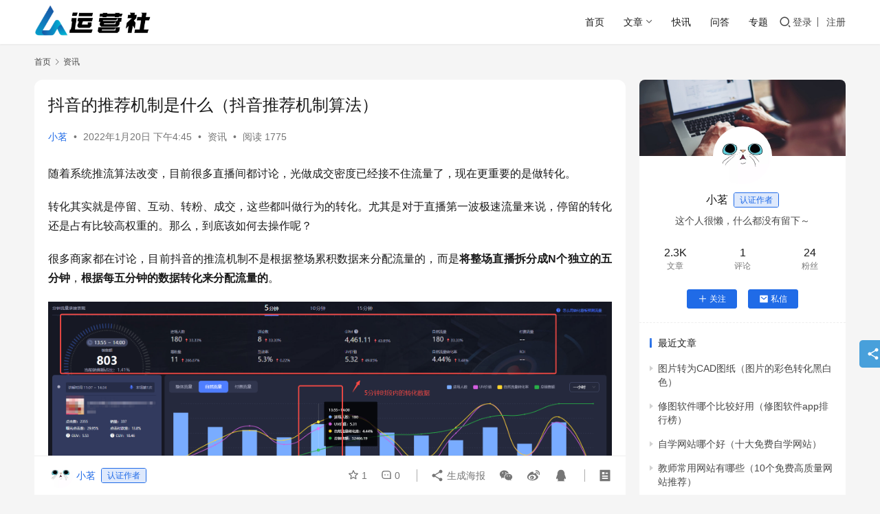

--- FILE ---
content_type: text/html; charset=UTF-8
request_url: https://www.seozhh.com/22063.html
body_size: 18646
content:
<!DOCTYPE html>
<html lang="zh-Hans">
<head>
    <meta charset="UTF-8">
    <meta http-equiv="X-UA-Compatible" content="IE=edge,chrome=1">
    <meta name="renderer" content="webkit">
    <meta name="viewport" content="width=device-width,initial-scale=1,maximum-scale=5">
    <title>抖音的推荐机制是什么（抖音推荐机制算法） - 运营社</title>
    <meta name="description" content="随着系统推流算法改变，目前很多直播间都讨论，光做成交密度已经接不住流量了，现在更重要的是做转化。 转化其实就是停留、互动、转粉、成交，这些都叫做行为的转化。尤其是对于直播第一波极速流量来说，停留的转化还是占有比较高权重的。那么，到底该如何去操作呢？ 很多商家都在讨论，目前抖音的推流机制不是根据整场累积数据来分配流量的，">
<meta property="og:type" content="article">
<meta property="og:url" content="https://www.seozhh.com/22063.html">
<meta property="og:site_name" content="运营社">
<meta property="og:title" content="抖音的推荐机制是什么（抖音推荐机制算法）">
<meta property="og:image" content="https://www.seozhh.com/wp-content/uploads/2022/01/2022012008451652.png">
<meta property="og:description" content="随着系统推流算法改变，目前很多直播间都讨论，光做成交密度已经接不住流量了，现在更重要的是做转化。 转化其实就是停留、互动、转粉、成交，这些都叫做行为的转化。尤其是对于直播第一波极速流量来说，停留的转化还是占有比较高权重的。那么，到底该如何去操作呢？ 很多商家都在讨论，目前抖音的推流机制不是根据整场累积数据来分配流量的，">
<link rel="canonical" href="https://www.seozhh.com/22063.html">
<meta name="applicable-device" content="pc,mobile">
<meta http-equiv="Cache-Control" content="no-transform">
<link rel="shortcut icon" href="https://www.seozhh.com/wp-content/uploads/2021/05/bitbug_favicon.ico">
<style id='wp-img-auto-sizes-contain-inline-css' type='text/css'>
img:is([sizes=auto i],[sizes^="auto," i]){contain-intrinsic-size:3000px 1500px}
/*# sourceURL=wp-img-auto-sizes-contain-inline-css */
</style>
<link rel='stylesheet' id='stylesheet-css' href='//www.seozhh.com/wp-content/uploads/wpcom/style.6.21.2.1654826833.css?ver=6.21.2' type='text/css' media='all' />
<link rel='stylesheet' id='font-awesome-css' href='https://www.seozhh.com/wp-content/themes/justnews/themer/assets/css/font-awesome.css?ver=6.21.2' type='text/css' media='all' />
<style id='wp-block-library-inline-css' type='text/css'>
:root{--wp-block-synced-color:#7a00df;--wp-block-synced-color--rgb:122,0,223;--wp-bound-block-color:var(--wp-block-synced-color);--wp-editor-canvas-background:#ddd;--wp-admin-theme-color:#007cba;--wp-admin-theme-color--rgb:0,124,186;--wp-admin-theme-color-darker-10:#006ba1;--wp-admin-theme-color-darker-10--rgb:0,107,160.5;--wp-admin-theme-color-darker-20:#005a87;--wp-admin-theme-color-darker-20--rgb:0,90,135;--wp-admin-border-width-focus:2px}@media (min-resolution:192dpi){:root{--wp-admin-border-width-focus:1.5px}}.wp-element-button{cursor:pointer}:root .has-very-light-gray-background-color{background-color:#eee}:root .has-very-dark-gray-background-color{background-color:#313131}:root .has-very-light-gray-color{color:#eee}:root .has-very-dark-gray-color{color:#313131}:root .has-vivid-green-cyan-to-vivid-cyan-blue-gradient-background{background:linear-gradient(135deg,#00d084,#0693e3)}:root .has-purple-crush-gradient-background{background:linear-gradient(135deg,#34e2e4,#4721fb 50%,#ab1dfe)}:root .has-hazy-dawn-gradient-background{background:linear-gradient(135deg,#faaca8,#dad0ec)}:root .has-subdued-olive-gradient-background{background:linear-gradient(135deg,#fafae1,#67a671)}:root .has-atomic-cream-gradient-background{background:linear-gradient(135deg,#fdd79a,#004a59)}:root .has-nightshade-gradient-background{background:linear-gradient(135deg,#330968,#31cdcf)}:root .has-midnight-gradient-background{background:linear-gradient(135deg,#020381,#2874fc)}:root{--wp--preset--font-size--normal:16px;--wp--preset--font-size--huge:42px}.has-regular-font-size{font-size:1em}.has-larger-font-size{font-size:2.625em}.has-normal-font-size{font-size:var(--wp--preset--font-size--normal)}.has-huge-font-size{font-size:var(--wp--preset--font-size--huge)}.has-text-align-center{text-align:center}.has-text-align-left{text-align:left}.has-text-align-right{text-align:right}.has-fit-text{white-space:nowrap!important}#end-resizable-editor-section{display:none}.aligncenter{clear:both}.items-justified-left{justify-content:flex-start}.items-justified-center{justify-content:center}.items-justified-right{justify-content:flex-end}.items-justified-space-between{justify-content:space-between}.screen-reader-text{border:0;clip-path:inset(50%);height:1px;margin:-1px;overflow:hidden;padding:0;position:absolute;width:1px;word-wrap:normal!important}.screen-reader-text:focus{background-color:#ddd;clip-path:none;color:#444;display:block;font-size:1em;height:auto;left:5px;line-height:normal;padding:15px 23px 14px;text-decoration:none;top:5px;width:auto;z-index:100000}html :where(.has-border-color){border-style:solid}html :where([style*=border-top-color]){border-top-style:solid}html :where([style*=border-right-color]){border-right-style:solid}html :where([style*=border-bottom-color]){border-bottom-style:solid}html :where([style*=border-left-color]){border-left-style:solid}html :where([style*=border-width]){border-style:solid}html :where([style*=border-top-width]){border-top-style:solid}html :where([style*=border-right-width]){border-right-style:solid}html :where([style*=border-bottom-width]){border-bottom-style:solid}html :where([style*=border-left-width]){border-left-style:solid}html :where(img[class*=wp-image-]){height:auto;max-width:100%}:where(figure){margin:0 0 1em}html :where(.is-position-sticky){--wp-admin--admin-bar--position-offset:var(--wp-admin--admin-bar--height,0px)}@media screen and (max-width:600px){html :where(.is-position-sticky){--wp-admin--admin-bar--position-offset:0px}}

/*# sourceURL=wp-block-library-inline-css */
</style><style id='wp-block-image-inline-css' type='text/css'>
.wp-block-image>a,.wp-block-image>figure>a{display:inline-block}.wp-block-image img{box-sizing:border-box;height:auto;max-width:100%;vertical-align:bottom}@media not (prefers-reduced-motion){.wp-block-image img.hide{visibility:hidden}.wp-block-image img.show{animation:show-content-image .4s}}.wp-block-image[style*=border-radius] img,.wp-block-image[style*=border-radius]>a{border-radius:inherit}.wp-block-image.has-custom-border img{box-sizing:border-box}.wp-block-image.aligncenter{text-align:center}.wp-block-image.alignfull>a,.wp-block-image.alignwide>a{width:100%}.wp-block-image.alignfull img,.wp-block-image.alignwide img{height:auto;width:100%}.wp-block-image .aligncenter,.wp-block-image .alignleft,.wp-block-image .alignright,.wp-block-image.aligncenter,.wp-block-image.alignleft,.wp-block-image.alignright{display:table}.wp-block-image .aligncenter>figcaption,.wp-block-image .alignleft>figcaption,.wp-block-image .alignright>figcaption,.wp-block-image.aligncenter>figcaption,.wp-block-image.alignleft>figcaption,.wp-block-image.alignright>figcaption{caption-side:bottom;display:table-caption}.wp-block-image .alignleft{float:left;margin:.5em 1em .5em 0}.wp-block-image .alignright{float:right;margin:.5em 0 .5em 1em}.wp-block-image .aligncenter{margin-left:auto;margin-right:auto}.wp-block-image :where(figcaption){margin-bottom:1em;margin-top:.5em}.wp-block-image.is-style-circle-mask img{border-radius:9999px}@supports ((-webkit-mask-image:none) or (mask-image:none)) or (-webkit-mask-image:none){.wp-block-image.is-style-circle-mask img{border-radius:0;-webkit-mask-image:url('data:image/svg+xml;utf8,<svg viewBox="0 0 100 100" xmlns="http://www.w3.org/2000/svg"><circle cx="50" cy="50" r="50"/></svg>');mask-image:url('data:image/svg+xml;utf8,<svg viewBox="0 0 100 100" xmlns="http://www.w3.org/2000/svg"><circle cx="50" cy="50" r="50"/></svg>');mask-mode:alpha;-webkit-mask-position:center;mask-position:center;-webkit-mask-repeat:no-repeat;mask-repeat:no-repeat;-webkit-mask-size:contain;mask-size:contain}}:root :where(.wp-block-image.is-style-rounded img,.wp-block-image .is-style-rounded img){border-radius:9999px}.wp-block-image figure{margin:0}.wp-lightbox-container{display:flex;flex-direction:column;position:relative}.wp-lightbox-container img{cursor:zoom-in}.wp-lightbox-container img:hover+button{opacity:1}.wp-lightbox-container button{align-items:center;backdrop-filter:blur(16px) saturate(180%);background-color:#5a5a5a40;border:none;border-radius:4px;cursor:zoom-in;display:flex;height:20px;justify-content:center;opacity:0;padding:0;position:absolute;right:16px;text-align:center;top:16px;width:20px;z-index:100}@media not (prefers-reduced-motion){.wp-lightbox-container button{transition:opacity .2s ease}}.wp-lightbox-container button:focus-visible{outline:3px auto #5a5a5a40;outline:3px auto -webkit-focus-ring-color;outline-offset:3px}.wp-lightbox-container button:hover{cursor:pointer;opacity:1}.wp-lightbox-container button:focus{opacity:1}.wp-lightbox-container button:focus,.wp-lightbox-container button:hover,.wp-lightbox-container button:not(:hover):not(:active):not(.has-background){background-color:#5a5a5a40;border:none}.wp-lightbox-overlay{box-sizing:border-box;cursor:zoom-out;height:100vh;left:0;overflow:hidden;position:fixed;top:0;visibility:hidden;width:100%;z-index:100000}.wp-lightbox-overlay .close-button{align-items:center;cursor:pointer;display:flex;justify-content:center;min-height:40px;min-width:40px;padding:0;position:absolute;right:calc(env(safe-area-inset-right) + 16px);top:calc(env(safe-area-inset-top) + 16px);z-index:5000000}.wp-lightbox-overlay .close-button:focus,.wp-lightbox-overlay .close-button:hover,.wp-lightbox-overlay .close-button:not(:hover):not(:active):not(.has-background){background:none;border:none}.wp-lightbox-overlay .lightbox-image-container{height:var(--wp--lightbox-container-height);left:50%;overflow:hidden;position:absolute;top:50%;transform:translate(-50%,-50%);transform-origin:top left;width:var(--wp--lightbox-container-width);z-index:9999999999}.wp-lightbox-overlay .wp-block-image{align-items:center;box-sizing:border-box;display:flex;height:100%;justify-content:center;margin:0;position:relative;transform-origin:0 0;width:100%;z-index:3000000}.wp-lightbox-overlay .wp-block-image img{height:var(--wp--lightbox-image-height);min-height:var(--wp--lightbox-image-height);min-width:var(--wp--lightbox-image-width);width:var(--wp--lightbox-image-width)}.wp-lightbox-overlay .wp-block-image figcaption{display:none}.wp-lightbox-overlay button{background:none;border:none}.wp-lightbox-overlay .scrim{background-color:#fff;height:100%;opacity:.9;position:absolute;width:100%;z-index:2000000}.wp-lightbox-overlay.active{visibility:visible}@media not (prefers-reduced-motion){.wp-lightbox-overlay.active{animation:turn-on-visibility .25s both}.wp-lightbox-overlay.active img{animation:turn-on-visibility .35s both}.wp-lightbox-overlay.show-closing-animation:not(.active){animation:turn-off-visibility .35s both}.wp-lightbox-overlay.show-closing-animation:not(.active) img{animation:turn-off-visibility .25s both}.wp-lightbox-overlay.zoom.active{animation:none;opacity:1;visibility:visible}.wp-lightbox-overlay.zoom.active .lightbox-image-container{animation:lightbox-zoom-in .4s}.wp-lightbox-overlay.zoom.active .lightbox-image-container img{animation:none}.wp-lightbox-overlay.zoom.active .scrim{animation:turn-on-visibility .4s forwards}.wp-lightbox-overlay.zoom.show-closing-animation:not(.active){animation:none}.wp-lightbox-overlay.zoom.show-closing-animation:not(.active) .lightbox-image-container{animation:lightbox-zoom-out .4s}.wp-lightbox-overlay.zoom.show-closing-animation:not(.active) .lightbox-image-container img{animation:none}.wp-lightbox-overlay.zoom.show-closing-animation:not(.active) .scrim{animation:turn-off-visibility .4s forwards}}@keyframes show-content-image{0%{visibility:hidden}99%{visibility:hidden}to{visibility:visible}}@keyframes turn-on-visibility{0%{opacity:0}to{opacity:1}}@keyframes turn-off-visibility{0%{opacity:1;visibility:visible}99%{opacity:0;visibility:visible}to{opacity:0;visibility:hidden}}@keyframes lightbox-zoom-in{0%{transform:translate(calc((-100vw + var(--wp--lightbox-scrollbar-width))/2 + var(--wp--lightbox-initial-left-position)),calc(-50vh + var(--wp--lightbox-initial-top-position))) scale(var(--wp--lightbox-scale))}to{transform:translate(-50%,-50%) scale(1)}}@keyframes lightbox-zoom-out{0%{transform:translate(-50%,-50%) scale(1);visibility:visible}99%{visibility:visible}to{transform:translate(calc((-100vw + var(--wp--lightbox-scrollbar-width))/2 + var(--wp--lightbox-initial-left-position)),calc(-50vh + var(--wp--lightbox-initial-top-position))) scale(var(--wp--lightbox-scale));visibility:hidden}}
/*# sourceURL=https://www.seozhh.com/wp-includes/blocks/image/style.min.css */
</style>
<style id='wp-block-paragraph-inline-css' type='text/css'>
.is-small-text{font-size:.875em}.is-regular-text{font-size:1em}.is-large-text{font-size:2.25em}.is-larger-text{font-size:3em}.has-drop-cap:not(:focus):first-letter{float:left;font-size:8.4em;font-style:normal;font-weight:100;line-height:.68;margin:.05em .1em 0 0;text-transform:uppercase}body.rtl .has-drop-cap:not(:focus):first-letter{float:none;margin-left:.1em}p.has-drop-cap.has-background{overflow:hidden}:root :where(p.has-background){padding:1.25em 2.375em}:where(p.has-text-color:not(.has-link-color)) a{color:inherit}p.has-text-align-left[style*="writing-mode:vertical-lr"],p.has-text-align-right[style*="writing-mode:vertical-rl"]{rotate:180deg}
/*# sourceURL=https://www.seozhh.com/wp-includes/blocks/paragraph/style.min.css */
</style>
<style id='global-styles-inline-css' type='text/css'>
:root{--wp--preset--aspect-ratio--square: 1;--wp--preset--aspect-ratio--4-3: 4/3;--wp--preset--aspect-ratio--3-4: 3/4;--wp--preset--aspect-ratio--3-2: 3/2;--wp--preset--aspect-ratio--2-3: 2/3;--wp--preset--aspect-ratio--16-9: 16/9;--wp--preset--aspect-ratio--9-16: 9/16;--wp--preset--color--black: #000000;--wp--preset--color--cyan-bluish-gray: #abb8c3;--wp--preset--color--white: #ffffff;--wp--preset--color--pale-pink: #f78da7;--wp--preset--color--vivid-red: #cf2e2e;--wp--preset--color--luminous-vivid-orange: #ff6900;--wp--preset--color--luminous-vivid-amber: #fcb900;--wp--preset--color--light-green-cyan: #7bdcb5;--wp--preset--color--vivid-green-cyan: #00d084;--wp--preset--color--pale-cyan-blue: #8ed1fc;--wp--preset--color--vivid-cyan-blue: #0693e3;--wp--preset--color--vivid-purple: #9b51e0;--wp--preset--gradient--vivid-cyan-blue-to-vivid-purple: linear-gradient(135deg,rgb(6,147,227) 0%,rgb(155,81,224) 100%);--wp--preset--gradient--light-green-cyan-to-vivid-green-cyan: linear-gradient(135deg,rgb(122,220,180) 0%,rgb(0,208,130) 100%);--wp--preset--gradient--luminous-vivid-amber-to-luminous-vivid-orange: linear-gradient(135deg,rgb(252,185,0) 0%,rgb(255,105,0) 100%);--wp--preset--gradient--luminous-vivid-orange-to-vivid-red: linear-gradient(135deg,rgb(255,105,0) 0%,rgb(207,46,46) 100%);--wp--preset--gradient--very-light-gray-to-cyan-bluish-gray: linear-gradient(135deg,rgb(238,238,238) 0%,rgb(169,184,195) 100%);--wp--preset--gradient--cool-to-warm-spectrum: linear-gradient(135deg,rgb(74,234,220) 0%,rgb(151,120,209) 20%,rgb(207,42,186) 40%,rgb(238,44,130) 60%,rgb(251,105,98) 80%,rgb(254,248,76) 100%);--wp--preset--gradient--blush-light-purple: linear-gradient(135deg,rgb(255,206,236) 0%,rgb(152,150,240) 100%);--wp--preset--gradient--blush-bordeaux: linear-gradient(135deg,rgb(254,205,165) 0%,rgb(254,45,45) 50%,rgb(107,0,62) 100%);--wp--preset--gradient--luminous-dusk: linear-gradient(135deg,rgb(255,203,112) 0%,rgb(199,81,192) 50%,rgb(65,88,208) 100%);--wp--preset--gradient--pale-ocean: linear-gradient(135deg,rgb(255,245,203) 0%,rgb(182,227,212) 50%,rgb(51,167,181) 100%);--wp--preset--gradient--electric-grass: linear-gradient(135deg,rgb(202,248,128) 0%,rgb(113,206,126) 100%);--wp--preset--gradient--midnight: linear-gradient(135deg,rgb(2,3,129) 0%,rgb(40,116,252) 100%);--wp--preset--font-size--small: 13px;--wp--preset--font-size--medium: 20px;--wp--preset--font-size--large: 36px;--wp--preset--font-size--x-large: 42px;--wp--preset--spacing--20: 0.44rem;--wp--preset--spacing--30: 0.67rem;--wp--preset--spacing--40: 1rem;--wp--preset--spacing--50: 1.5rem;--wp--preset--spacing--60: 2.25rem;--wp--preset--spacing--70: 3.38rem;--wp--preset--spacing--80: 5.06rem;--wp--preset--shadow--natural: 6px 6px 9px rgba(0, 0, 0, 0.2);--wp--preset--shadow--deep: 12px 12px 50px rgba(0, 0, 0, 0.4);--wp--preset--shadow--sharp: 6px 6px 0px rgba(0, 0, 0, 0.2);--wp--preset--shadow--outlined: 6px 6px 0px -3px rgb(255, 255, 255), 6px 6px rgb(0, 0, 0);--wp--preset--shadow--crisp: 6px 6px 0px rgb(0, 0, 0);}:where(.is-layout-flex){gap: 0.5em;}:where(.is-layout-grid){gap: 0.5em;}body .is-layout-flex{display: flex;}.is-layout-flex{flex-wrap: wrap;align-items: center;}.is-layout-flex > :is(*, div){margin: 0;}body .is-layout-grid{display: grid;}.is-layout-grid > :is(*, div){margin: 0;}:where(.wp-block-columns.is-layout-flex){gap: 2em;}:where(.wp-block-columns.is-layout-grid){gap: 2em;}:where(.wp-block-post-template.is-layout-flex){gap: 1.25em;}:where(.wp-block-post-template.is-layout-grid){gap: 1.25em;}.has-black-color{color: var(--wp--preset--color--black) !important;}.has-cyan-bluish-gray-color{color: var(--wp--preset--color--cyan-bluish-gray) !important;}.has-white-color{color: var(--wp--preset--color--white) !important;}.has-pale-pink-color{color: var(--wp--preset--color--pale-pink) !important;}.has-vivid-red-color{color: var(--wp--preset--color--vivid-red) !important;}.has-luminous-vivid-orange-color{color: var(--wp--preset--color--luminous-vivid-orange) !important;}.has-luminous-vivid-amber-color{color: var(--wp--preset--color--luminous-vivid-amber) !important;}.has-light-green-cyan-color{color: var(--wp--preset--color--light-green-cyan) !important;}.has-vivid-green-cyan-color{color: var(--wp--preset--color--vivid-green-cyan) !important;}.has-pale-cyan-blue-color{color: var(--wp--preset--color--pale-cyan-blue) !important;}.has-vivid-cyan-blue-color{color: var(--wp--preset--color--vivid-cyan-blue) !important;}.has-vivid-purple-color{color: var(--wp--preset--color--vivid-purple) !important;}.has-black-background-color{background-color: var(--wp--preset--color--black) !important;}.has-cyan-bluish-gray-background-color{background-color: var(--wp--preset--color--cyan-bluish-gray) !important;}.has-white-background-color{background-color: var(--wp--preset--color--white) !important;}.has-pale-pink-background-color{background-color: var(--wp--preset--color--pale-pink) !important;}.has-vivid-red-background-color{background-color: var(--wp--preset--color--vivid-red) !important;}.has-luminous-vivid-orange-background-color{background-color: var(--wp--preset--color--luminous-vivid-orange) !important;}.has-luminous-vivid-amber-background-color{background-color: var(--wp--preset--color--luminous-vivid-amber) !important;}.has-light-green-cyan-background-color{background-color: var(--wp--preset--color--light-green-cyan) !important;}.has-vivid-green-cyan-background-color{background-color: var(--wp--preset--color--vivid-green-cyan) !important;}.has-pale-cyan-blue-background-color{background-color: var(--wp--preset--color--pale-cyan-blue) !important;}.has-vivid-cyan-blue-background-color{background-color: var(--wp--preset--color--vivid-cyan-blue) !important;}.has-vivid-purple-background-color{background-color: var(--wp--preset--color--vivid-purple) !important;}.has-black-border-color{border-color: var(--wp--preset--color--black) !important;}.has-cyan-bluish-gray-border-color{border-color: var(--wp--preset--color--cyan-bluish-gray) !important;}.has-white-border-color{border-color: var(--wp--preset--color--white) !important;}.has-pale-pink-border-color{border-color: var(--wp--preset--color--pale-pink) !important;}.has-vivid-red-border-color{border-color: var(--wp--preset--color--vivid-red) !important;}.has-luminous-vivid-orange-border-color{border-color: var(--wp--preset--color--luminous-vivid-orange) !important;}.has-luminous-vivid-amber-border-color{border-color: var(--wp--preset--color--luminous-vivid-amber) !important;}.has-light-green-cyan-border-color{border-color: var(--wp--preset--color--light-green-cyan) !important;}.has-vivid-green-cyan-border-color{border-color: var(--wp--preset--color--vivid-green-cyan) !important;}.has-pale-cyan-blue-border-color{border-color: var(--wp--preset--color--pale-cyan-blue) !important;}.has-vivid-cyan-blue-border-color{border-color: var(--wp--preset--color--vivid-cyan-blue) !important;}.has-vivid-purple-border-color{border-color: var(--wp--preset--color--vivid-purple) !important;}.has-vivid-cyan-blue-to-vivid-purple-gradient-background{background: var(--wp--preset--gradient--vivid-cyan-blue-to-vivid-purple) !important;}.has-light-green-cyan-to-vivid-green-cyan-gradient-background{background: var(--wp--preset--gradient--light-green-cyan-to-vivid-green-cyan) !important;}.has-luminous-vivid-amber-to-luminous-vivid-orange-gradient-background{background: var(--wp--preset--gradient--luminous-vivid-amber-to-luminous-vivid-orange) !important;}.has-luminous-vivid-orange-to-vivid-red-gradient-background{background: var(--wp--preset--gradient--luminous-vivid-orange-to-vivid-red) !important;}.has-very-light-gray-to-cyan-bluish-gray-gradient-background{background: var(--wp--preset--gradient--very-light-gray-to-cyan-bluish-gray) !important;}.has-cool-to-warm-spectrum-gradient-background{background: var(--wp--preset--gradient--cool-to-warm-spectrum) !important;}.has-blush-light-purple-gradient-background{background: var(--wp--preset--gradient--blush-light-purple) !important;}.has-blush-bordeaux-gradient-background{background: var(--wp--preset--gradient--blush-bordeaux) !important;}.has-luminous-dusk-gradient-background{background: var(--wp--preset--gradient--luminous-dusk) !important;}.has-pale-ocean-gradient-background{background: var(--wp--preset--gradient--pale-ocean) !important;}.has-electric-grass-gradient-background{background: var(--wp--preset--gradient--electric-grass) !important;}.has-midnight-gradient-background{background: var(--wp--preset--gradient--midnight) !important;}.has-small-font-size{font-size: var(--wp--preset--font-size--small) !important;}.has-medium-font-size{font-size: var(--wp--preset--font-size--medium) !important;}.has-large-font-size{font-size: var(--wp--preset--font-size--large) !important;}.has-x-large-font-size{font-size: var(--wp--preset--font-size--x-large) !important;}
/*# sourceURL=global-styles-inline-css */
</style>

<style id='classic-theme-styles-inline-css' type='text/css'>
/*! This file is auto-generated */
.wp-block-button__link{color:#fff;background-color:#32373c;border-radius:9999px;box-shadow:none;text-decoration:none;padding:calc(.667em + 2px) calc(1.333em + 2px);font-size:1.125em}.wp-block-file__button{background:#32373c;color:#fff;text-decoration:none}
/*# sourceURL=/wp-includes/css/classic-themes.min.css */
</style>
<link rel='stylesheet' id='wwa-css' href='https://www.seozhh.com/wp-content/plugins/justweapp/css/style.css?ver=3.16.0' type='text/css' media='all' />
<link rel='stylesheet' id='wpcom-member-css' href='https://www.seozhh.com/wp-content/plugins/wpcom-member/css/style.css?ver=1.7.18' type='text/css' media='all' />
<link rel='stylesheet' id='QAPress-css' href='https://www.seozhh.com/wp-content/plugins/qapress/css/style.css?ver=4.11.0' type='text/css' media='all' />
<style id='QAPress-inline-css' type='text/css'>
:root{--qa-color: #1471CA;--qa-hover: #0D62B3;}
/*# sourceURL=QAPress-inline-css */
</style>
<script type="text/javascript" src="https://www.seozhh.com/wp-includes/js/jquery/jquery.min.js?ver=3.7.1" id="jquery-core-js"></script>
<script type="text/javascript" src="https://www.seozhh.com/wp-includes/js/jquery/jquery-migrate.min.js?ver=3.4.1" id="jquery-migrate-js"></script>
<link rel="EditURI" type="application/rsd+xml" title="RSD" href="https://www.seozhh.com/xmlrpc.php?rsd" />
<!-- 多条广告如下脚本只需引入一次 -->
<script type="text/javascript" src="//cpro.baidustatic.com/cpro/ui/cm.js" async="async" defer="defer" >
</script>

<link rel="icon" href="https://www.seozhh.com/wp-content/uploads/2021/05/bitbug_favicon.ico" sizes="32x32" />
<link rel="icon" href="https://www.seozhh.com/wp-content/uploads/2021/05/bitbug_favicon.ico" sizes="192x192" />
<link rel="apple-touch-icon" href="https://www.seozhh.com/wp-content/uploads/2021/05/bitbug_favicon.ico" />
<meta name="msapplication-TileImage" content="https://www.seozhh.com/wp-content/uploads/2021/05/bitbug_favicon.ico" />
    <!--[if lte IE 11]><script src="https://www.seozhh.com/wp-content/themes/justnews/js/update.js"></script><![endif]-->
</head>
<body class="wp-singular post-template-default single single-post postid-22063 single-format-standard wp-theme-justnews lang-cn el-boxed header-fixed">
<header class="header">
    <div class="container">
        <div class="navbar-header">
            <button type="button" class="navbar-toggle collapsed" data-toggle="collapse" data-target=".navbar-collapse" aria-label="menu">
                <span class="icon-bar icon-bar-1"></span>
                <span class="icon-bar icon-bar-2"></span>
                <span class="icon-bar icon-bar-3"></span>
            </button>
                        <div class="logo">
                <a href="https://www.seozhh.com/" rel="home">
                    <img src="https://www.seozhh.com/wp-content/uploads/2021/05/2021052009230680.png" alt="运营社">
                </a>
            </div>
        </div>
        <div class="collapse navbar-collapse navbar-right mobile-style-0">
            <nav class="primary-menu"><ul id="menu-justnews-menu" class="nav navbar-nav wpcom-adv-menu"><li class="menu-item"><a href="/">首页</a></li>
<li class="menu-item menu-item-style menu-item-style-3 dropdown"><a href="#" class="dropdown-toggle">文章</a>
<ul class="dropdown-menu menu-item-wrap menu-item-col-5">
	<li class="menu-item menu-item-has-image"><a href="https://www.seozhh.com/chuangye"><img class="menu-item-image" src="https://www.seozhh.com/wp-content/uploads/2021/05/cyfx-banner-1.jpg" alt="创业">创业</a></li>
	<li class="menu-item menu-item-has-image"><a href="https://www.seozhh.com/yunying"><img class="menu-item-image" src="https://www.seozhh.com/wp-content/uploads/2021/05/brooke-cagle-UkIDyeiD-zI-unsplash.webp_.jpg" alt="运营">运营</a></li>
	<li class="menu-item menu-item-has-image"><a href="https://www.seozhh.com/yingxiao"><img class="menu-item-image" src="https://www.seozhh.com/wp-content/uploads/2021/05/446857b47e7e462a5bb6886cdd08867c.jpeg" alt="营销">营销</a></li>
	<li class="menu-item menu-item-has-image"><a href="https://www.seozhh.com/tiyan"><img class="menu-item-image" src="https://www.seozhh.com/wp-content/uploads/2021/05/330777-1F61P93A287.jpg" alt="产品">产品</a></li>
	<li class="menu-item menu-item-has-image"><a href="https://www.seozhh.com/zhichang"><img class="menu-item-image" src="https://www.seozhh.com/wp-content/uploads/2021/05/9eac-kpzzqmz5860574.jpg" alt="职场">职场</a></li>
</ul>
</li>
<li class="menu-item"><a href="https://www.seozhh.com/kuaixun">快讯</a></li>
<li class="menu-item"><a href="https://www.seozhh.com/qapress">问答</a></li>
<li class="menu-item"><a href="https://www.seozhh.com/special">专题</a></li>
</ul></nav>            <div class="navbar-action">
                <div class="navbar-search-icon j-navbar-search"><i class="wpcom-icon wi"><svg aria-hidden="true"><use xlink:href="#wi-search"></use></svg></i></div><form class="navbar-search" action="https://www.seozhh.com/" method="get" role="search"><div class="navbar-search-inner"><i class="wpcom-icon wi navbar-search-close"><svg aria-hidden="true"><use xlink:href="#wi-close"></use></svg></i><input type="text" name="s" class="navbar-search-input" autocomplete="off" maxlength="100" placeholder="输入关键词搜索..." value=""><button class="navbar-search-btn" type="submit" aria-label="搜索"><i class="wpcom-icon wi"><svg aria-hidden="true"><use xlink:href="#wi-search"></use></svg></i></button></div></form>                    <div id="j-user-wrap">
                        <a class="login" href="https://www.seozhh.com/login?modal-type=login">登录</a>
                        <a class="login register" href="https://www.seozhh.com/register?modal-type=register">注册</a>
                    </div>
                                </div>
        </div>
    </div><!-- /.container -->
</header>

<div id="wrap">    <div class="wrap container">
        <ol class="breadcrumb" vocab="https://schema.org/" typeof="BreadcrumbList"><li class="home" property="itemListElement" typeof="ListItem"><a href="https://www.seozhh.com" property="item" typeof="WebPage"><span property="name" class="hide">运营社</span>首页</a><meta property="position" content="1"></li><li property="itemListElement" typeof="ListItem"><i class="wpcom-icon wi"><svg aria-hidden="true"><use xlink:href="#wi-arrow-right-3"></use></svg></i><a href="https://www.seozhh.com/news" property="item" typeof="WebPage"><span property="name">资讯</span></a><meta property="position" content="2"></li></ol>        <main class="main">
                            <article id="post-22063" class="post-22063 post type-post status-publish format-standard has-post-thumbnail hentry category-news entry">
                    <div class="entry-main">
                                                                        <div class="entry-head">
                            <h1 class="entry-title">抖音的推荐机制是什么（抖音推荐机制算法）</h1>
                            <div class="entry-info">
                                                                    <span class="vcard">
                                        <a class="nickname url fn j-user-card" data-user="2" href="https://www.seozhh.com/user/2">小茗</a>
                                    </span>
                                    <span class="dot">•</span>
                                                                <time class="entry-date published" datetime="2022-01-20T16:45:16+08:00" pubdate>
                                    2022年1月20日 下午4:45                                </time>
                                <span class="dot">•</span>
                                <a href="https://www.seozhh.com/news" rel="category tag">资讯</a>                                                                        <span class="dot">•</span>
                                        <span>阅读 1775</span>
                                                                </div>
                        </div>
                        
                                                <div class="entry-content text-justify">
                            
<p>随着系统推流算法改变，目前很多直播间都讨论，光做成交密度已经接不住流量了，现在更重要的是做转化。</p>



<p>转化其实就是停留、互动、转粉、成交，这些都叫做行为的转化。尤其是对于直播第一波极速流量来说，停留的转化还是占有比较高权重的。那么，到底该如何去操作呢？</p>



<p>很多商家都在讨论，目前抖音的推流机制不是根据整场累积数据来分配流量的，而是<strong>将整场直播拆分成N个独立的五分钟</strong>，<strong>根据每五分钟的数据转化来分配流量的</strong>。</p>



<figure class="wp-block-image"><noscript><img decoding="async" src="https://www.seozhh.com/wp-content/uploads/2022/01/2022012008451652.png" alt="抖音的推荐机制是什么（抖音推荐机制算法）"/></noscript><img decoding="async" class="j-lazy" src="https://www.seozhh.com/wp-content/themes/justnews/themer/assets/images/lazy.png" data-original="https://www.seozhh.com/wp-content/uploads/2022/01/2022012008451652.png" alt="抖音的推荐机制是什么（抖音推荐机制算法）"/></figure>



<p>（数据来源：飞瓜智投视频脚本，数据已授权并脱敏）</p>



<p>如果当前五分钟的数据拉垮，下一五分钟系统可能就减少系统推流了，因此每一个五分钟的数据转化都会影响下一个五分钟直播间会有多少流量进入。</p>



<p>比如下面这个直播间，在12：25-12：30的五分钟内，自然流量转化率和互动率都呈上升趋势，因此下一时间段，直播间的进场人数也增加了。</p>



<figure class="wp-block-image"><noscript><img decoding="async" src="https://www.seozhh.com/wp-content/uploads/2022/01/2022012008451692.png" alt="抖音的推荐机制是什么（抖音推荐机制算法）"/></noscript><img decoding="async" class="j-lazy" src="https://www.seozhh.com/wp-content/themes/justnews/themer/assets/images/lazy.png" data-original="https://www.seozhh.com/wp-content/uploads/2022/01/2022012008451692.png" alt="抖音的推荐机制是什么（抖音推荐机制算法）"/></figure>



<p>（数据来源：飞瓜智投视频脚本，数据已授权并脱敏）</p>



<p>由此可见，提升五分钟的数据转化是极有可能触发系统推流机制的，因此，我们可以通过五分钟转化看板，实时查看直播间每五分钟的关键指标，及时优化排品策略，做好每五分钟的数据转化。</p>



<p>比如，这个直播间在讲解商品1时，这5分钟时段内的第3分钟时UV价值100%未完成，互动率10.92%未完成，数据转化都还没有达到上一时段5分钟的水平，那么下一时间段自然流量可能会减少。</p>



<figure class="wp-block-image"><noscript><img decoding="async" src="https://www.seozhh.com/wp-content/uploads/2022/01/2022012008451625.png" alt="抖音的推荐机制是什么（抖音推荐机制算法）"/></noscript><img decoding="async" class="j-lazy" src="https://www.seozhh.com/wp-content/themes/justnews/themer/assets/images/lazy.png" data-original="https://www.seozhh.com/wp-content/uploads/2022/01/2022012008451625.png" alt="抖音的推荐机制是什么（抖音推荐机制算法）"/></figure>



<p>（数据来源：飞瓜智投视频脚本，数据已授权并脱敏）</p>



<p>此时就要及时上爆款或福利款做冲刺，拉升直播间五分钟的成交转化数据，确保直播自然流量转化率、互动率等各项数据都能回升到上时段水平，才能继续获得直播推荐。</p>



<p>很多新手商家在刚开播的时候，由于直播间权重低，都会遇到人气拉不起来，不出单的情况，很难进入到高级流量池。</p>



<p>目前比较常见的解决方法就是拿福利款进行憋单，拉升直播间的停留和互动，提高直播间成交转化。</p>



<figure class="wp-block-image"><noscript><img decoding="async" src="https://www.seozhh.com/wp-content/uploads/2022/01/2022012008451784.png" alt="抖音的推荐机制是什么（抖音推荐机制算法）"/></noscript><img decoding="async" class="j-lazy" src="https://www.seozhh.com/wp-content/themes/justnews/themer/assets/images/lazy.png" data-original="https://www.seozhh.com/wp-content/uploads/2022/01/2022012008451784.png" alt="抖音的推荐机制是什么（抖音推荐机制算法）"/></figure>



<p>（数据来源：飞瓜智投视频脚本，数据已授权并脱敏）</p>



<p>但憋单节奏是很难掌握的，那如何憋单，才能达到最佳效果呢？</p>



<p>可以让主播配合场控完成前期憋单卡流量拉场观，投手投放流量放大憋单效果并且矫正流量。</p>



<figure class="wp-block-image"><noscript><img decoding="async" src="https://www.seozhh.com/wp-content/uploads/2022/01/2022012008451750.png" alt="抖音的推荐机制是什么（抖音推荐机制算法）"/></noscript><img decoding="async" class="j-lazy" src="https://www.seozhh.com/wp-content/themes/justnews/themer/assets/images/lazy.png" data-original="https://www.seozhh.com/wp-content/uploads/2022/01/2022012008451750.png" alt="抖音的推荐机制是什么（抖音推荐机制算法）"/></figure>



<p><strong><span class="wpcom_keyword_link"><a href="https://www.seozhh.com/" title="运营">运营</a></span>/主播</strong></p>



<p>比如说下面这个直播间，这个小时的直播目标是6W，播了30分钟了，目标达成率还只有30%，于是运营和主播就用福利品憋单，憋了3次流量上升，开始转爆品，之后就福利品爆品循环。</p>



<figure class="wp-block-image"><noscript><img decoding="async" src="https://www.seozhh.com/wp-content/uploads/2022/01/2022012008451730.png" alt="抖音的推荐机制是什么（抖音推荐机制算法）"/></noscript><img decoding="async" class="j-lazy" src="https://www.seozhh.com/wp-content/themes/justnews/themer/assets/images/lazy.png" data-original="https://www.seozhh.com/wp-content/uploads/2022/01/2022012008451730.png" alt="抖音的推荐机制是什么（抖音推荐机制算法）"/></figure>



<p>（数据来源：飞瓜智投视频脚本，数据已授权并脱敏）</p>



<p>直播间人气权重不断升高，如果想要直播间持续获得自然流量推荐，就要求运营、场控、主播等不断配合拉停留和互动，利用好数据分析工具，精细化运营，做好每个五分钟的转化数据。</p>
                                                        <div class="entry-copyright"><p><b>版权声明：</b>本站部分文章来源或改编自互联网及其他公众平台，主要目的在于分享信息，版权归原作者所有，内容仅供读者参考，如有侵权请联系<a href="https://www.seozhh.com/" title="运营社">运营社</a>，如若转载，请注明出处：<span><a href="https://www.seozhh.com/22063.html">https://www.seozhh.com/22063.html</a></span></p></div>                        </div>

                        <div class="entry-tag"></div>
                        <div class="entry-action">
                            <div class="btn-zan" data-id="22063"><i class="wpcom-icon wi"><svg aria-hidden="true"><use xlink:href="#wi-thumb-up-fill"></use></svg></i> 赞 <span class="entry-action-num">(0)</span></div>
                                                            <div class="btn-dashang">
                                    <i class="wpcom-icon wi"><svg aria-hidden="true"><use xlink:href="#wi-cny-circle-fill"></use></svg></i> 打赏                                    <span class="dashang-img">
                                                                                    <span>
                                                <img src="https://www.seozhh.com/wp-content/uploads/2021/05/3ed80ce304f12191ca2cd224e0d985b.png" alt="微信扫一扫"/>
                                                    微信扫一扫                                            </span>
                                                                                                                    </span>
                                </div>
                                                    </div>

                        <div class="entry-bar">
                            <div class="entry-bar-inner">
                                                                    <div class="entry-bar-author">
                                                                                <a data-user="2" target="_blank" href="https://www.seozhh.com/user/2" class="avatar j-user-card">
                                            <img alt='小茗的头像' src='//www.seozhh.com/wp-content/uploads/member/avatars/28d9d4c2f636f067.1622175345.jpg' class='avatar avatar-60 photo' height='60' width='60' decoding='async'/><span class="author-name">小茗</span><span class="user-group">认证作者</span>                                        </a>
                                    </div>
                                                                <div class="entry-bar-info">
                                    <div class="info-item meta">
                                                                                    <a class="meta-item j-heart" href="javascript:;" data-id="22063"><i class="wpcom-icon wi"><svg aria-hidden="true"><use xlink:href="#wi-star"></use></svg></i> <span class="data">1</span></a>                                        <a class="meta-item" href="#comments"><i class="wpcom-icon wi"><svg aria-hidden="true"><use xlink:href="#wi-comment"></use></svg></i> <span class="data">0</span></a>                                                                            </div>
                                    <div class="info-item share">
                                                                                    <a class="meta-item mobile j-mobile-share" href="javascript:;" data-id="22063" data-qrcode="https://www.seozhh.com/22063.html">
                                                <i class="wpcom-icon wi"><svg aria-hidden="true"><use xlink:href="#wi-share"></use></svg></i> 生成海报                                            </a>
                                                                                    <a class="meta-item wechat" data-share="wechat" target="_blank" rel="nofollow noopener noreferrer" href="#">
                                                <i class="wpcom-icon wi"><svg aria-hidden="true"><use xlink:href="#wi-wechat"></use></svg></i>                                            </a>
                                                                                    <a class="meta-item weibo" data-share="weibo" target="_blank" rel="nofollow noopener noreferrer" href="#">
                                                <i class="wpcom-icon wi"><svg aria-hidden="true"><use xlink:href="#wi-weibo"></use></svg></i>                                            </a>
                                                                                    <a class="meta-item qq" data-share="qq" target="_blank" rel="nofollow noopener noreferrer" href="#">
                                                <i class="wpcom-icon wi"><svg aria-hidden="true"><use xlink:href="#wi-qq"></use></svg></i>                                            </a>
                                                                            </div>
                                    <div class="info-item act">
                                        <a href="javascript:;" id="j-reading"><i class="wpcom-icon wi"><svg aria-hidden="true"><use xlink:href="#wi-article"></use></svg></i></a>
                                    </div>
                                </div>
                            </div>
                        </div>
                    </div>
                                                            <div class="wpcom_myimg_wrap __single_2"><div class="_s0dyes2kes"></div>
    <script type="text/javascript">
        (window.slotbydup = window.slotbydup || []).push({
            id: "u6530595",
            container: "_s0dyes2kes",
            async: true
        });
    </script>
   </div>                                            <div class="entry-related-posts">
                            <h3 class="entry-related-title">相关推荐</h3><ul class="entry-related cols-3 post-loop post-loop-image"><li class="item">
    <div class="item-inner">
        <div class="item-img">
            <a class="item-thumb" href="https://www.seozhh.com/16058.html" title="抖音发布时间怎么关掉（抖音推送最佳时间）" target="_blank" rel="bookmark">
                <img width="480" height="300" src="https://www.seozhh.com/wp-content/uploads/2021/10/2021102702234534-480x300.png" class="attachment-post-thumbnail size-post-thumbnail wp-post-image" alt="抖音发布时间怎么关掉（抖音推送最佳时间）" decoding="async" fetchpriority="high" />            </a>
                            <a class="item-category" href="https://www.seozhh.com/news" target="_blank">资讯</a>        </div>
        <h3 class="item-title">
            <a href="https://www.seozhh.com/16058.html" target="_blank" rel="bookmark">
                 抖音发布时间怎么关掉（抖音推送最佳时间）            </a>
        </h3>

                        <div class="item-meta-items">
                    <span class="item-meta-li views" title="阅读数"><i class="wpcom-icon wi"><svg aria-hidden="true"><use xlink:href="#wi-eye"></use></svg></i>2.3K</span><span class="item-meta-li likes" title="点赞数"><i class="wpcom-icon wi"><svg aria-hidden="true"><use xlink:href="#wi-thumb-up"></use></svg></i>0</span><a class="item-meta-li comments" href="https://www.seozhh.com/16058.html#comments" target="_blank" title="评论数"><i class="wpcom-icon wi"><svg aria-hidden="true"><use xlink:href="#wi-comment"></use></svg></i>0</a><span class="item-meta-li stars" title="收藏数"><i class="wpcom-icon wi"><svg aria-hidden="true"><use xlink:href="#wi-star"></use></svg></i>0</span>                </div>
                        <div class="item-meta-author">
                                <a data-user="2" target="_blank" href="https://www.seozhh.com/user/2" class="avatar j-user-card">
                    <img alt='小茗的头像' src='//www.seozhh.com/wp-content/uploads/member/avatars/28d9d4c2f636f067.1622175345.jpg' class='avatar avatar-60 photo' height='60' width='60' decoding='async'/>                    <span>小茗</span>
                </a>
                <div class="item-meta-right">2021年10月27日</div>
            </div>
            </div>
</li><li class="item">
    <div class="item-inner">
        <div class="item-img">
            <a class="item-thumb" href="https://www.seozhh.com/7749.html" title="学生用平板电脑推荐（附平板电脑选购攻略）" target="_blank" rel="bookmark">
                <img width="480" height="300" src="https://www.seozhh.com/wp-content/uploads/2021/06/a8aec092ce8c4c99a55ed6541fa6eb51-480x300.png" class="attachment-post-thumbnail size-post-thumbnail wp-post-image" alt="学生用平板电脑推荐（附平板电脑选购攻略）" decoding="async" />            </a>
                            <a class="item-category" href="https://www.seozhh.com/news" target="_blank">资讯</a>        </div>
        <h3 class="item-title">
            <a href="https://www.seozhh.com/7749.html" target="_blank" rel="bookmark">
                 学生用平板电脑推荐（附平板电脑选购攻略）            </a>
        </h3>

                        <div class="item-meta-items">
                    <span class="item-meta-li views" title="阅读数"><i class="wpcom-icon wi"><svg aria-hidden="true"><use xlink:href="#wi-eye"></use></svg></i>1.7K</span><span class="item-meta-li likes" title="点赞数"><i class="wpcom-icon wi"><svg aria-hidden="true"><use xlink:href="#wi-thumb-up"></use></svg></i>0</span><a class="item-meta-li comments" href="https://www.seozhh.com/7749.html#comments" target="_blank" title="评论数"><i class="wpcom-icon wi"><svg aria-hidden="true"><use xlink:href="#wi-comment"></use></svg></i>0</a><span class="item-meta-li stars" title="收藏数"><i class="wpcom-icon wi"><svg aria-hidden="true"><use xlink:href="#wi-star"></use></svg></i>0</span>                </div>
                        <div class="item-meta-author">
                                <a data-user="2" target="_blank" href="https://www.seozhh.com/user/2" class="avatar j-user-card">
                    <img alt='小茗的头像' src='//www.seozhh.com/wp-content/uploads/member/avatars/28d9d4c2f636f067.1622175345.jpg' class='avatar avatar-60 photo' height='60' width='60' decoding='async'/>                    <span>小茗</span>
                </a>
                <div class="item-meta-right">2021年6月18日</div>
            </div>
            </div>
</li><li class="item">
    <div class="item-inner">
        <div class="item-img">
            <a class="item-thumb" href="https://www.seozhh.com/9701.html" title="新型商业模式有哪些（未来前景好的新型商业模式介绍）" target="_blank" rel="bookmark">
                <img src="https://www.seozhh.com/wp-content/uploads/2021/05/brooke-cagle-UkIDyeiD-zI-unsplash.webp_-480x300.jpg" width="480" height="300" alt="新型商业模式有哪些（未来前景好的新型商业模式介绍）">            </a>
                            <a class="item-category" href="https://www.seozhh.com/news" target="_blank">资讯</a>        </div>
        <h3 class="item-title">
            <a href="https://www.seozhh.com/9701.html" target="_blank" rel="bookmark">
                 新型商业模式有哪些（未来前景好的新型商业模式介绍）            </a>
        </h3>

                        <div class="item-meta-items">
                    <span class="item-meta-li views" title="阅读数"><i class="wpcom-icon wi"><svg aria-hidden="true"><use xlink:href="#wi-eye"></use></svg></i>2.5K</span><span class="item-meta-li likes" title="点赞数"><i class="wpcom-icon wi"><svg aria-hidden="true"><use xlink:href="#wi-thumb-up"></use></svg></i>0</span><a class="item-meta-li comments" href="https://www.seozhh.com/9701.html#comments" target="_blank" title="评论数"><i class="wpcom-icon wi"><svg aria-hidden="true"><use xlink:href="#wi-comment"></use></svg></i>0</a><span class="item-meta-li stars" title="收藏数"><i class="wpcom-icon wi"><svg aria-hidden="true"><use xlink:href="#wi-star"></use></svg></i>0</span>                </div>
                        <div class="item-meta-author">
                                <a data-user="2" target="_blank" href="https://www.seozhh.com/user/2" class="avatar j-user-card">
                    <img alt='小茗的头像' src='//www.seozhh.com/wp-content/uploads/member/avatars/28d9d4c2f636f067.1622175345.jpg' class='avatar avatar-60 photo' height='60' width='60' decoding='async'/>                    <span>小茗</span>
                </a>
                <div class="item-meta-right">2021年6月25日</div>
            </div>
            </div>
</li><li class="item">
    <div class="item-inner">
        <div class="item-img">
            <a class="item-thumb" href="https://www.seozhh.com/22627.html" title="密码特殊字符包括哪些（密码必须含有特殊字符）" target="_blank" rel="bookmark">
                <img width="480" height="300" src="https://www.seozhh.com/wp-content/uploads/2022/02/2022020808141822-480x300.jpg" class="attachment-post-thumbnail size-post-thumbnail wp-post-image" alt="密码特殊字符包括哪些（密码必须含有特殊字符）" decoding="async" />            </a>
                            <a class="item-category" href="https://www.seozhh.com/news" target="_blank">资讯</a>        </div>
        <h3 class="item-title">
            <a href="https://www.seozhh.com/22627.html" target="_blank" rel="bookmark">
                 密码特殊字符包括哪些（密码必须含有特殊字符）            </a>
        </h3>

                        <div class="item-meta-items">
                    <span class="item-meta-li views" title="阅读数"><i class="wpcom-icon wi"><svg aria-hidden="true"><use xlink:href="#wi-eye"></use></svg></i>14.6K</span><span class="item-meta-li likes" title="点赞数"><i class="wpcom-icon wi"><svg aria-hidden="true"><use xlink:href="#wi-thumb-up"></use></svg></i>1</span><a class="item-meta-li comments" href="https://www.seozhh.com/22627.html#comments" target="_blank" title="评论数"><i class="wpcom-icon wi"><svg aria-hidden="true"><use xlink:href="#wi-comment"></use></svg></i>0</a><span class="item-meta-li stars" title="收藏数"><i class="wpcom-icon wi"><svg aria-hidden="true"><use xlink:href="#wi-star"></use></svg></i>0</span>                </div>
                        <div class="item-meta-author">
                                <a data-user="2" target="_blank" href="https://www.seozhh.com/user/2" class="avatar j-user-card">
                    <img alt='小茗的头像' src='//www.seozhh.com/wp-content/uploads/member/avatars/28d9d4c2f636f067.1622175345.jpg' class='avatar avatar-60 photo' height='60' width='60' decoding='async'/>                    <span>小茗</span>
                </a>
                <div class="item-meta-right">2022年2月8日</div>
            </div>
            </div>
</li><li class="item">
    <div class="item-inner">
        <div class="item-img">
            <a class="item-thumb" href="https://www.seozhh.com/9063.html" title="淘宝特价版用不用刷单？刷单有什么惩罚？" target="_blank" rel="bookmark">
                <img width="480" height="300" src="https://www.seozhh.com/wp-content/uploads/2021/06/60d2c85522350-480x300.png" class="attachment-post-thumbnail size-post-thumbnail wp-post-image" alt="淘宝特价版用不用刷单？刷单有什么惩罚？" decoding="async" />            </a>
                            <a class="item-category" href="https://www.seozhh.com/news" target="_blank">资讯</a>        </div>
        <h3 class="item-title">
            <a href="https://www.seozhh.com/9063.html" target="_blank" rel="bookmark">
                 淘宝特价版用不用刷单？刷单有什么惩罚？            </a>
        </h3>

                        <div class="item-meta-items">
                    <span class="item-meta-li views" title="阅读数"><i class="wpcom-icon wi"><svg aria-hidden="true"><use xlink:href="#wi-eye"></use></svg></i>1.8K</span><span class="item-meta-li likes" title="点赞数"><i class="wpcom-icon wi"><svg aria-hidden="true"><use xlink:href="#wi-thumb-up"></use></svg></i>0</span><a class="item-meta-li comments" href="https://www.seozhh.com/9063.html#comments" target="_blank" title="评论数"><i class="wpcom-icon wi"><svg aria-hidden="true"><use xlink:href="#wi-comment"></use></svg></i>0</a><span class="item-meta-li stars" title="收藏数"><i class="wpcom-icon wi"><svg aria-hidden="true"><use xlink:href="#wi-star"></use></svg></i>0</span>                </div>
                        <div class="item-meta-author">
                                <a data-user="2" target="_blank" href="https://www.seozhh.com/user/2" class="avatar j-user-card">
                    <img alt='小茗的头像' src='//www.seozhh.com/wp-content/uploads/member/avatars/28d9d4c2f636f067.1622175345.jpg' class='avatar avatar-60 photo' height='60' width='60' decoding='async'/>                    <span>小茗</span>
                </a>
                <div class="item-meta-right">2021年6月23日</div>
            </div>
            </div>
</li><li class="item">
    <div class="item-inner">
        <div class="item-img">
            <a class="item-thumb" href="https://www.seozhh.com/11603.html" title="excel中ctrl键七种用法（excel中ctrl键组合键大全）" target="_blank" rel="bookmark">
                <img width="480" height="300" src="https://www.seozhh.com/wp-content/uploads/2021/07/a1db147b41bc453ab74bbb4baaf95b66-480x300.jpg" class="attachment-post-thumbnail size-post-thumbnail wp-post-image" alt="excel中ctrl键七种用法（excel中ctrl键组合键大全）" decoding="async" />            </a>
                            <a class="item-category" href="https://www.seozhh.com/news" target="_blank">资讯</a>        </div>
        <h3 class="item-title">
            <a href="https://www.seozhh.com/11603.html" target="_blank" rel="bookmark">
                 excel中ctrl键七种用法（excel中ctrl键组合键大全）            </a>
        </h3>

                        <div class="item-meta-items">
                    <span class="item-meta-li views" title="阅读数"><i class="wpcom-icon wi"><svg aria-hidden="true"><use xlink:href="#wi-eye"></use></svg></i>3.3K</span><span class="item-meta-li likes" title="点赞数"><i class="wpcom-icon wi"><svg aria-hidden="true"><use xlink:href="#wi-thumb-up"></use></svg></i>0</span><a class="item-meta-li comments" href="https://www.seozhh.com/11603.html#comments" target="_blank" title="评论数"><i class="wpcom-icon wi"><svg aria-hidden="true"><use xlink:href="#wi-comment"></use></svg></i>0</a><span class="item-meta-li stars" title="收藏数"><i class="wpcom-icon wi"><svg aria-hidden="true"><use xlink:href="#wi-star"></use></svg></i>0</span>                </div>
                        <div class="item-meta-author">
                                <a data-user="2" target="_blank" href="https://www.seozhh.com/user/2" class="avatar j-user-card">
                    <img alt='小茗的头像' src='//www.seozhh.com/wp-content/uploads/member/avatars/28d9d4c2f636f067.1622175345.jpg' class='avatar avatar-60 photo' height='60' width='60' decoding='async'/>                    <span>小茗</span>
                </a>
                <div class="item-meta-right">2021年7月2日</div>
            </div>
            </div>
</li></ul>                        </div>
                    
<div id="comments" class="entry-comments">
    	<div id="respond" class="comment-respond">
		<h3 id="reply-title" class="comment-reply-title">发表回复 <small><a rel="nofollow" id="cancel-comment-reply-link" href="/22063.html#respond" style="display:none;"><i class="wpcom-icon wi"><svg aria-hidden="true"><use xlink:href="#wi-close"></use></svg></i></a></small></h3><div class="comment-form"><div class="comment-must-login">请登录后评论...</div><div class="form-submit"><div class="form-submit-text pull-left"><a href="https://www.seozhh.com/login?modal-type=login">登录</a>后才能评论</div> <button name="submit" type="submit" id="must-submit" class="wpcom-btn btn-primary btn-xs submit">提交</button></div></div>	</div><!-- #respond -->
		</div><!-- .comments-area -->
                </article>
                    </main>
            <aside class="sidebar">
        <div class="widget widget_profile"><div class="profile-cover"><img src="//www.seozhh.com/wp-content/uploads/member/covers/28d9d4c2f636f067.1622181679.jpg" alt="小茗"></div>            <div class="avatar-wrap">
                <a target="_blank" href="https://www.seozhh.com/user/2" class="avatar-link"><img alt='小茗的头像' src='//www.seozhh.com/wp-content/uploads/member/avatars/28d9d4c2f636f067.1622175345.jpg' class='avatar avatar-120 photo' height='120' width='120' decoding='async'/></a></div>
            <div class="profile-info">
                <a target="_blank" href="https://www.seozhh.com/user/2" class="profile-name"><span class="author-name">小茗</span><span class="user-group">认证作者</span></a>
                <p class="author-description">这个人很懒，什么都没有留下～</p>
                        <div class="profile-stats">
            <div class="profile-stats-inner">
                            <div class="user-stats-item">
                <b>2.3K</b>
                <span>文章</span>
            </div>
                    <div class="user-stats-item">
                <b>1</b>
                <span>评论</span>
            </div>
                    <div class="user-stats-item">
                <b>24</b>
                <span>粉丝</span>
            </div>
                    </div>
        </div>
    <button type="button" class="wpcom-btn btn-xs btn-follow j-follow btn-primary" data-user="2"><i class="wpcom-icon wi"><svg aria-hidden="true"><use xlink:href="#wi-add"></use></svg></i>关注</button><button type="button" class="wpcom-btn btn-primary btn-xs btn-message j-message" data-user="2"><i class="wpcom-icon wi"><svg aria-hidden="true"><use xlink:href="#wi-mail-fill"></use></svg></i>私信</button>            </div>
                        <div class="profile-posts">
                <h3 class="widget-title"><span>最近文章</span></h3>
                <ul>                    <li><a href="https://www.seozhh.com/23449.html" title="图片转为CAD图纸（图片的彩色转化黑白色）">图片转为CAD图纸（图片的彩色转化黑白色）</a></li>
                                    <li><a href="https://www.seozhh.com/23433.html" title="修图软件哪个比较好用（修图软件app排行榜）">修图软件哪个比较好用（修图软件app排行榜）</a></li>
                                    <li><a href="https://www.seozhh.com/23422.html" title="自学网站哪个好（十大免费自学网站）">自学网站哪个好（十大免费自学网站）</a></li>
                                    <li><a href="https://www.seozhh.com/23408.html" title="教师常用网站有哪些（10个免费高质量网站推荐）">教师常用网站有哪些（10个免费高质量网站推荐）</a></li>
                                    <li><a href="https://www.seozhh.com/23400.html" title="ctrl键功能有哪些（ctrl键用法大全）">ctrl键功能有哪些（ctrl键用法大全）</a></li>
                </ul>            </div>
                        </div><div class="widget widget_html_myimg"><div class="_3kkm6nbesai"></div>
    <script type="text/javascript">
        (window.slotbydup = window.slotbydup || []).push({
            id: "u6730498",
            container: "_3kkm6nbesai",
            async: true
        });
    </script>
</div><div class="widget widget_post_thumb"><h3 class="widget-title"><span>最新发布</span></h3>            <ul>
                                    <li class="item">
                                                    <div class="item-img">
                                <a class="item-img-inner" href="https://www.seozhh.com/20774.html" title="电脑数据丢失如何恢复（win10电脑回收站文件恢复方法）">
                                    <img width="480" height="300" src="https://www.seozhh.com/wp-content/uploads/2021/12/2021122807210820-480x300.gif" class="attachment-default size-default wp-post-image" alt="电脑数据丢失如何恢复（win10电脑回收站文件恢复方法）" decoding="async" />                                </a>
                            </div>
                                                <div class="item-content">
                            <p class="item-title"><a href="https://www.seozhh.com/20774.html" title="电脑数据丢失如何恢复（win10电脑回收站文件恢复方法）">电脑数据丢失如何恢复（win10电脑回收站文件恢复方法）</a></p>
                            <p class="item-date">2021年12月28日</p>
                        </div>
                    </li>
                                    <li class="item">
                                                    <div class="item-img">
                                <a class="item-img-inner" href="https://www.seozhh.com/8770.html" title="办公室复印机怎么扫描文件（图示复印机扫描功能应用）">
                                    <img width="480" height="300" src="https://www.seozhh.com/wp-content/uploads/2021/06/c05c67c84b31415bad7af6be42b9af4e-480x300.jpg" class="attachment-default size-default wp-post-image" alt="办公室复印机怎么扫描文件（图示复印机扫描功能应用）" decoding="async" />                                </a>
                            </div>
                                                <div class="item-content">
                            <p class="item-title"><a href="https://www.seozhh.com/8770.html" title="办公室复印机怎么扫描文件（图示复印机扫描功能应用）">办公室复印机怎么扫描文件（图示复印机扫描功能应用）</a></p>
                            <p class="item-date">2021年6月23日</p>
                        </div>
                    </li>
                                    <li class="item">
                                                    <div class="item-img">
                                <a class="item-img-inner" href="https://www.seozhh.com/16564.html" title="帅康燃气灶打不着火怎么办（燃气灶不打火的故障诊断）">
                                    <img width="480" height="300" src="https://www.seozhh.com/wp-content/uploads/2021/11/2021110401272178-480x300.jpg" class="attachment-default size-default wp-post-image" alt="帅康燃气灶打不着火怎么办（燃气灶不打火的故障诊断）" decoding="async" />                                </a>
                            </div>
                                                <div class="item-content">
                            <p class="item-title"><a href="https://www.seozhh.com/16564.html" title="帅康燃气灶打不着火怎么办（燃气灶不打火的故障诊断）">帅康燃气灶打不着火怎么办（燃气灶不打火的故障诊断）</a></p>
                            <p class="item-date">2021年11月4日</p>
                        </div>
                    </li>
                                    <li class="item">
                                                    <div class="item-img">
                                <a class="item-img-inner" href="https://www.seozhh.com/23235.html" title="亚马逊30条选品思路，避坑指南">
                                    <img width="480" height="300" src="https://www.seozhh.com/wp-content/uploads/2022/04/2022041109000499.jpg" class="attachment-default size-default wp-post-image" alt="亚马逊30条选品思路，避坑指南" decoding="async" />                                </a>
                            </div>
                                                <div class="item-content">
                            <p class="item-title"><a href="https://www.seozhh.com/23235.html" title="亚马逊30条选品思路，避坑指南">亚马逊30条选品思路，避坑指南</a></p>
                            <p class="item-date">2022年4月11日</p>
                        </div>
                    </li>
                                    <li class="item">
                                                    <div class="item-img">
                                <a class="item-img-inner" href="https://www.seozhh.com/22836.html" title="企业加密软件系统（数据加密解决方案）">
                                    <img width="480" height="300" src="https://www.seozhh.com/wp-content/uploads/2022/02/2022021503564331-480x300.jpg" class="attachment-default size-default wp-post-image" alt="企业加密软件系统（数据加密解决方案）" decoding="async" />                                </a>
                            </div>
                                                <div class="item-content">
                            <p class="item-title"><a href="https://www.seozhh.com/22836.html" title="企业加密软件系统（数据加密解决方案）">企业加密软件系统（数据加密解决方案）</a></p>
                            <p class="item-date">2022年2月15日</p>
                        </div>
                    </li>
                            </ul>
        </div><div class="widget widget_html_myimg"><div class="_kswohdi9lts"></div>
    <script type="text/javascript">
        (window.slotbydup = window.slotbydup || []).push({
            id: "u6730497",
            container: "_kswohdi9lts",
            async: true
        });
    </script>
</div><div class="widget widget_qapress_list"><h3 class="widget-title"><span>问题大全</span></h3>            <ul>
                                <li>
                    <a target="_blank" href="https://www.seozhh.com/qapress/1896.html" title="小红书如何推广自己的产品？">
                        小红书如何推广自己的产品？                    </a>
                </li>
                                <li>
                    <a target="_blank" href="https://www.seozhh.com/qapress/2699.html" title="抖音可以上传多长时间视频最长">
                        抖音可以上传多长时间视频最长                    </a>
                </li>
                            </ul>
        </div><div class="widget widget_tag_cloud"><h3 class="widget-title"><span>标签</span></h3><div class="tagcloud"><a href="https://www.seozhh.com/tag/132" class="tag-cloud-link tag-link-132 tag-link-position-1" style="font-size: 16.950819672131pt;" aria-label="Win11 (11 项)">Win11</a>
<a href="https://www.seozhh.com/tag/124" class="tag-cloud-link tag-link-124 tag-link-position-2" style="font-size: 11.44262295082pt;" aria-label="个人征信 (3 项)">个人征信</a>
<a href="https://www.seozhh.com/tag/125" class="tag-cloud-link tag-link-125 tag-link-position-3" style="font-size: 12.590163934426pt;" aria-label="云服务器 (4 项)">云服务器</a>
<a href="https://www.seozhh.com/tag/131" class="tag-cloud-link tag-link-131 tag-link-position-4" style="font-size: 14.311475409836pt;" aria-label="信息流 (6 项)">信息流</a>
<a href="https://www.seozhh.com/tag/126" class="tag-cloud-link tag-link-126 tag-link-position-5" style="font-size: 8pt;" aria-label="商标注册 (1 项)">商标注册</a>
<a href="https://www.seozhh.com/tag/139" class="tag-cloud-link tag-link-139 tag-link-position-6" style="font-size: 18.098360655738pt;" aria-label="录屏软件 (14 项)">录屏软件</a>
<a href="https://www.seozhh.com/tag/127" class="tag-cloud-link tag-link-127 tag-link-position-7" style="font-size: 11.44262295082pt;" aria-label="淘宝直播 (3 项)">淘宝直播</a>
<a href="https://www.seozhh.com/tag/130" class="tag-cloud-link tag-link-130 tag-link-position-8" style="font-size: 11.44262295082pt;" aria-label="私域流量 (3 项)">私域流量</a>
<a href="https://www.seozhh.com/tag/129" class="tag-cloud-link tag-link-129 tag-link-position-9" style="font-size: 16.032786885246pt;" aria-label="金兰云推广 (9 项)">金兰云推广</a>
<a href="https://www.seozhh.com/tag/137" class="tag-cloud-link tag-link-137 tag-link-position-10" style="font-size: 19.016393442623pt;" aria-label="键盘 (17 项)">键盘</a>
<a href="https://www.seozhh.com/tag/115" class="tag-cloud-link tag-link-115 tag-link-position-11" style="font-size: 16.032786885246pt;" aria-label="阿里云 (9 项)">阿里云</a>
<a href="https://www.seozhh.com/tag/128" class="tag-cloud-link tag-link-128 tag-link-position-12" style="font-size: 22pt;" aria-label="鸿蒙系统 (32 项)">鸿蒙系统</a></div>
</div>    </aside>
    </div>
</div>
<footer class="footer">
    <div class="container">
        <div class="footer-col-wrap footer-with-logo-icon">
                        <div class="footer-col footer-col-logo">
                <img src="https://www.seozhh.com/wp-content/uploads/2021/05/2021052009252861.png" alt="运营社">
            </div>
                        <div class="footer-col footer-col-copy">
                <ul class="footer-nav hidden-xs"><li id="menu-item-1923" class="menu-item menu-item-1923"><a href="https://www.seozhh.com/about">关于我们</a></li>
<li id="menu-item-1924" class="menu-item menu-item-privacy-policy menu-item-1924"><a rel="privacy-policy" href="https://www.seozhh.com/privacy-policy">隐私政策</a></li>
<li id="menu-item-1925" class="menu-item menu-item-1925"><a href="https://www.seozhh.com/joinus">用户协议</a></li>
<li id="menu-item-1928" class="menu-item menu-item-1928"><a href="https://www.seozhh.com/tags">标签归档</a></li>
<li id="menu-item-2033" class="menu-item menu-item-2033"><a href="https://www.seozhh.com/disclaimers">免责声明</a></li>
</ul>                <div class="copyright">
                    <p>Copyright © 2022 <a title="运营社" href="https://www.seozhh.com/">运营社</a> 版权所有 <a href="http://www.miibeian.gov.cn/" target="_blank" rel="nofollow noopener noreferrer">蜀ICP备2021006857号-3</a></p>
                </div>
            </div>
                        <div class="footer-col footer-col-sns">
                <div class="footer-sns">
                                                <a class="sns-wx" href="javascript:;" aria-label="icon">
                                <i class="wpcom-icon fa fa-wechat sns-icon"></i>                                <span style="background-image:url('https://www.seozhh.com/wp-content/uploads/2021/05/qrcode_for_gh_79a402ade9a7_430.jpg');"></span>                            </a>
                                        </div>
            </div>
                    </div>
    </div>
</footer>
            <div class="action action-style-0 action-color-1 action-pos-1" style="bottom:20%;">
                                                    <div class="action-item j-share">
                        <i class="wpcom-icon wi action-item-icon"><svg aria-hidden="true"><use xlink:href="#wi-share"></use></svg></i>                                            </div>
                                    <div class="action-item gotop j-top">
                        <i class="wpcom-icon wi action-item-icon"><svg aria-hidden="true"><use xlink:href="#wi-arrow-up-2"></use></svg></i>                                            </div>
                            </div>
        <script type="speculationrules">
{"prefetch":[{"source":"document","where":{"and":[{"href_matches":"/*"},{"not":{"href_matches":["/wp-*.php","/wp-admin/*","/wp-content/uploads/*","/wp-content/*","/wp-content/plugins/*","/wp-content/themes/justnews/*","/*\\?(.+)"]}},{"not":{"selector_matches":"a[rel~=\"nofollow\"]"}},{"not":{"selector_matches":".no-prefetch, .no-prefetch a"}}]},"eagerness":"conservative"}]}
</script>
<script type="text/javascript" id="main-js-extra">
/* <![CDATA[ */
var _wpcom_js = {"webp":"?x-oss-process=image/format,webp","ajaxurl":"https://www.seozhh.com/wp-admin/admin-ajax.php","theme_url":"https://www.seozhh.com/wp-content/themes/justnews","slide_speed":"5000","is_admin":"0","lang":"zh_CN","js_lang":{"share_to":"\u5206\u4eab\u5230:","copy_done":"\u590d\u5236\u6210\u529f\uff01","copy_fail":"\u6d4f\u89c8\u5668\u6682\u4e0d\u652f\u6301\u62f7\u8d1d\u529f\u80fd","confirm":"\u786e\u5b9a","qrcode":"\u4e8c\u7ef4\u7801","page_loaded":"\u5df2\u7ecf\u5230\u5e95\u4e86","no_content":"\u6682\u65e0\u5185\u5bb9","load_failed":"\u52a0\u8f7d\u5931\u8d25\uff0c\u8bf7\u7a0d\u540e\u518d\u8bd5\uff01","expand_more":"\u9605\u8bfb\u5269\u4f59 %s"},"share":"1","lightbox":"1","post_id":"22063","user_card_height":"356","poster":{"notice":"\u8bf7\u300c\u70b9\u51fb\u4e0b\u8f7d\u300d\u6216\u300c\u957f\u6309\u4fdd\u5b58\u56fe\u7247\u300d\u540e\u5206\u4eab\u7ed9\u66f4\u591a\u597d\u53cb","generating":"\u6b63\u5728\u751f\u6210\u6d77\u62a5\u56fe\u7247...","failed":"\u6d77\u62a5\u56fe\u7247\u751f\u6210\u5931\u8d25"},"video_height":"482","fixed_sidebar":"1","dark_style":"0","font_url":"//fonts.googleapis.com/css2?family=Noto+Sans+SC:wght@400;500&display=swap","follow_btn":"\u003Ci class=\"wpcom-icon wi\"\u003E\u003Csvg aria-hidden=\"true\"\u003E\u003Cuse xlink:href=\"#wi-add\"\u003E\u003C/use\u003E\u003C/svg\u003E\u003C/i\u003E\u5173\u6ce8","followed_btn":"\u5df2\u5173\u6ce8","user_card":"1"};
//# sourceURL=main-js-extra
/* ]]> */
</script>
<script type="text/javascript" src="https://www.seozhh.com/wp-content/themes/justnews/js/main.js?ver=6.21.2" id="main-js"></script>
<script type="text/javascript" src="https://www.seozhh.com/wp-content/themes/justnews/themer/assets/js/icons-2.8.9.js?ver=2.8.9" id="wpcom-icons-js"></script>
<script type="text/javascript" src="https://www.seozhh.com/wp-content/themes/justnews/themer/assets/js/comment-reply.js?ver=6.21.2" id="comment-reply-js"></script>
<script type="text/javascript" id="wwa-js-extra">
/* <![CDATA[ */
var _wwa_js = {"ajaxurl":"https://www.seozhh.com/wp-admin/admin-ajax.php","post_id":"22063","rewarded":""};
//# sourceURL=wwa-js-extra
/* ]]> */
</script>
<script type="text/javascript" src="https://www.seozhh.com/wp-content/plugins/justweapp/js/script.js?ver=3.16.0" id="wwa-js"></script>
<script type="text/javascript" id="wpcom-member-js-extra">
/* <![CDATA[ */
var _wpmx_js = {"ajaxurl":"https://www.seozhh.com/wp-admin/admin-ajax.php","plugin_url":"https://www.seozhh.com/wp-content/plugins/wpcom-member/","max_upload_size":"52428800","post_id":"22063","js_lang":{"login_desc":"\u60a8\u8fd8\u672a\u767b\u5f55\uff0c\u8bf7\u767b\u5f55\u540e\u518d\u8fdb\u884c\u76f8\u5173\u64cd\u4f5c\uff01","login_title":"\u8bf7\u767b\u5f55","login_btn":"\u767b\u5f55","reg_btn":"\u6ce8\u518c"},"login_url":"https://www.seozhh.com/login?modal-type=login","register_url":"https://www.seozhh.com/register?modal-type=register","captcha_label":"\u70b9\u51fb\u8fdb\u884c\u4eba\u673a\u9a8c\u8bc1","captcha_verified":"\u9a8c\u8bc1\u6210\u529f","errors":{"require":"\u4e0d\u80fd\u4e3a\u7a7a","email":"\u8bf7\u8f93\u5165\u6b63\u786e\u7684\u7535\u5b50\u90ae\u7bb1","pls_enter":"\u8bf7\u8f93\u5165","password":"\u5bc6\u7801\u5fc5\u987b\u4e3a6~32\u4e2a\u5b57\u7b26","passcheck":"\u4e24\u6b21\u5bc6\u7801\u8f93\u5165\u4e0d\u4e00\u81f4","phone":"\u8bf7\u8f93\u5165\u6b63\u786e\u7684\u624b\u673a\u53f7\u7801","terms":"\u8bf7\u9605\u8bfb\u5e76\u540c\u610f\u6761\u6b3e","sms_code":"\u9a8c\u8bc1\u7801\u9519\u8bef","captcha_verify":"\u8bf7\u70b9\u51fb\u6309\u94ae\u8fdb\u884c\u9a8c\u8bc1","captcha_fail":"\u4eba\u673a\u9a8c\u8bc1\u5931\u8d25\uff0c\u8bf7\u91cd\u8bd5","nonce":"\u968f\u673a\u6570\u6821\u9a8c\u5931\u8d25","req_error":"\u8bf7\u6c42\u5931\u8d25"}};
//# sourceURL=wpcom-member-js-extra
/* ]]> */
</script>
<script type="text/javascript" src="https://www.seozhh.com/wp-content/plugins/wpcom-member/js/index.js?ver=1.7.18" id="wpcom-member-js"></script>
<script type="text/javascript" id="QAPress-js-js-extra">
/* <![CDATA[ */
var QAPress_js = {"ajaxurl":"https://www.seozhh.com/wp-admin/admin-ajax.php","ajaxloading":"https://www.seozhh.com/wp-content/plugins/qapress/images/loading.gif","max_upload_size":"2097152","compress_img_size":"1920","lang":{"delete":"\u5220\u9664","nocomment":"\u6682\u65e0\u56de\u590d","nocomment2":"\u6682\u65e0\u8bc4\u8bba","addcomment":"\u6211\u6765\u56de\u590d","submit":"\u53d1\u5e03","loading":"\u6b63\u5728\u52a0\u8f7d...","error1":"\u53c2\u6570\u9519\u8bef\uff0c\u8bf7\u91cd\u8bd5","error2":"\u8bf7\u6c42\u5931\u8d25\uff0c\u8bf7\u7a0d\u540e\u518d\u8bd5\uff01","confirm":"\u5220\u9664\u64cd\u4f5c\u65e0\u6cd5\u6062\u590d\uff0c\u5e76\u5c06\u540c\u65f6\u5220\u9664\u5f53\u524d\u56de\u590d\u7684\u8bc4\u8bba\u4fe1\u606f\uff0c\u60a8\u786e\u5b9a\u8981\u5220\u9664\u5417\uff1f","confirm2":"\u5220\u9664\u64cd\u4f5c\u65e0\u6cd5\u6062\u590d\uff0c\u60a8\u786e\u5b9a\u8981\u5220\u9664\u5417\uff1f","confirm3":"\u5220\u9664\u64cd\u4f5c\u65e0\u6cd5\u6062\u590d\uff0c\u5e76\u5c06\u540c\u65f6\u5220\u9664\u5f53\u524d\u95ee\u9898\u7684\u56de\u590d\u8bc4\u8bba\u4fe1\u606f\uff0c\u60a8\u786e\u5b9a\u8981\u5220\u9664\u5417\uff1f","deleting":"\u6b63\u5728\u5220\u9664...","success":"\u64cd\u4f5c\u6210\u529f\uff01","denied":"\u65e0\u64cd\u4f5c\u6743\u9650\uff01","error3":"\u64cd\u4f5c\u5f02\u5e38\uff0c\u8bf7\u7a0d\u540e\u518d\u8bd5\uff01","empty":"\u5185\u5bb9\u4e0d\u80fd\u4e3a\u7a7a","submitting":"\u6b63\u5728\u63d0\u4ea4...","success2":"\u63d0\u4ea4\u6210\u529f\uff01","ncomment":"0\u6761\u8bc4\u8bba","login":"\u62b1\u6b49\uff0c\u60a8\u9700\u8981\u767b\u5f55\u624d\u80fd\u8fdb\u884c\u56de\u590d","error4":"\u63d0\u4ea4\u5931\u8d25\uff0c\u8bf7\u7a0d\u540e\u518d\u8bd5\uff01","need_title":"\u8bf7\u8f93\u5165\u6807\u9898","need_cat":"\u8bf7\u9009\u62e9\u5206\u7c7b","need_content":"\u8bf7\u8f93\u5165\u5185\u5bb9","success3":"\u66f4\u65b0\u6210\u529f\uff01","success4":"\u53d1\u5e03\u6210\u529f\uff01","need_all":"\u6807\u9898\u3001\u5206\u7c7b\u548c\u5185\u5bb9\u4e0d\u80fd\u4e3a\u7a7a","length":"\u5185\u5bb9\u957f\u5ea6\u4e0d\u80fd\u5c11\u4e8e10\u4e2a\u5b57\u7b26","load_done":"\u56de\u590d\u5df2\u7ecf\u5168\u90e8\u52a0\u8f7d","load_fail":"\u52a0\u8f7d\u5931\u8d25\uff0c\u8bf7\u7a0d\u540e\u518d\u8bd5\uff01","load_more":"\u70b9\u51fb\u52a0\u8f7d\u66f4\u591a","approve":"\u786e\u5b9a\u8981\u5c06\u5f53\u524d\u95ee\u9898\u8bbe\u7f6e\u4e3a\u5ba1\u6838\u901a\u8fc7\u5417\uff1f","end":"\u5df2\u7ecf\u5230\u5e95\u4e86","upload_fail":"\u56fe\u7247\u4e0a\u4f20\u51fa\u9519\uff0c\u8bf7\u7a0d\u540e\u518d\u8bd5\uff01","file_types":"\u4ec5\u652f\u6301\u4e0a\u4f20jpg\u3001png\u3001gif\u683c\u5f0f\u7684\u56fe\u7247\u6587\u4ef6","file_size":"\u56fe\u7247\u5927\u5c0f\u4e0d\u80fd\u8d85\u8fc72M","uploading":"\u6b63\u5728\u4e0a\u4f20...","upload":"\u63d2\u5165\u56fe\u7247"}};
//# sourceURL=QAPress-js-js-extra
/* ]]> */
</script>
<script type="text/javascript" src="https://www.seozhh.com/wp-content/plugins/qapress/js/qa.js?ver=4.11.0" id="QAPress-js-js"></script>
<script type="text/javascript" src="https://www.seozhh.com/wp-content/themes/justnews/js/wp-embed.js?ver=6.21.2" id="wp-embed-js"></script>
<script>
var _hmt = _hmt || [];
(function() {
  var hm = document.createElement("script");
  hm.src = "https://hm.baidu.com/hm.js?0b138de8060252d4e4c1264c2b393111";
  var s = document.getElementsByTagName("script")[0]; 
  s.parentNode.insertBefore(hm, s);
})();
</script>
<script type="text/javascript">document.write(unescape("%3Cspan id='cnzz_stat_icon_1278296827'%3E%3C/span%3E%3Cscript src='https://s9.cnzz.com/z_stat.php%3Fid%3D1278296827%26show%3Dpic' type='text/javascript'%3E%3C/script%3E"));</script>

<script type="application/ld+json">{"@context":"https://schema.org","@type":"Article","@id":"https://www.seozhh.com/22063.html","url":"https://www.seozhh.com/22063.html","headline":"抖音的推荐机制是什么（抖音推荐机制算法）","description":"随着系统推流算法改变，目前很多直播间都讨论，光做成交密度已经接不住流量了，现在更重要的是做转化。 转化其实就是停留、互动、转粉、成交，这些都叫做行为的转化。尤其是对于直播第一波极速…","datePublished":"2022-01-20T16:45:16+08:00","dateModified":"2022-01-20T16:45:18+08:00","author":{"@type":"Person","name":"小茗","url":"https://www.seozhh.com/user/2","image":"http://www.seozhh.com/wp-content/uploads/member/avatars/28d9d4c2f636f067.1622175345.jpg"},"image":["https://www.seozhh.com/wp-content/uploads/2022/01/2022012008451652.png","https://www.seozhh.com/wp-content/uploads/2022/01/2022012008451692.png","https://www.seozhh.com/wp-content/uploads/2022/01/2022012008451625.png"]}</script>
</body>
</html>